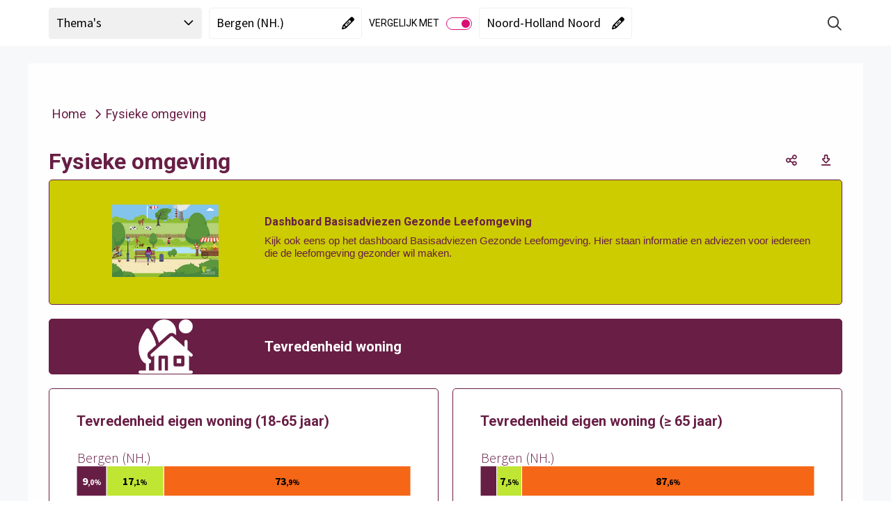

--- FILE ---
content_type: text/css
request_url: https://gezondnhn.nl/dashboard/MasterPage/css/klant.css?v9
body_size: -1645
content:
@import url("header.css");

/*Dashboard only style here*/
#mainwrapper {
    position: relative;
    min-height: 100vh;
    box-sizing: border-box;
	background: #F7F8FA;
}

.user-info {
	display: none;
}


#b_footer {
    margin-top: auto;
    background: #671E45;
}


#dashboardwrapper {
    min-height: 755px;
}

--- FILE ---
content_type: text/css
request_url: https://gezondnhn.nl/style/custom/gezondnhn/menu.css
body_size: 3035
content:
@import url('https://fonts.googleapis.com/css2?family=Roboto:wght@100;300;400;500;700;900&display=swap');

html {
    -webkit-text-size-adjust: 100%;
}

body {
    margin: 0;
    font-family: 'Roboto', sans-serif;
    font-size: 16px;
    color: #212529;
    line-height: 1.6;
}

#innercontainer header {
    background: #fff;
    box-shadow: 0 4px 15px 0 rgba(40, 44, 53, .06), 0 2px 2px 0 rgba(40, 44, 53, .08);
    z-index: 99;
    position: relative;
}

span.website-title {
    position: absolute;
    top: 50%;
    left: 216px;
    transform: translatey(-50%);
    width: max-content;
    font-size: 19px;
    font-weight: 600;
    color: #671e45;
    display: none;
}

body.navigation-is-open {
    overflow: hidden;
}

* {
    box-sizing: border-box;
}

a {
    color: #0062A7;
}

li#p112 {
    display: none;
}

.breadcrum_container {
    display: none;
}

#menu_top,
#container_menu .menu {
    max-width: 1640px;
    margin: 0 auto;
}

#pull,
#container_menu_top,
#apptitle,
#header_top {
    display: none;
}

#menu_top {
    display: flex;
    justify-content: flex-end;
    font-family: "Fira Sans", Arial;
}

#menu_top li {
    display: none;
    line-height: 27px;
}

#menu_top li.mnu_logout,
#menu_top li.mnu_beheer {
    display: block;
    margin: 0 15px;
}

#menu_top li a {
    color: #FFF;
    font-size: 13px;
    text-decoration: none;
    line-height: 1.5;
}

#menu_top a:before {
    content: "";
    position: absolute;
    right: 51%;
    bottom: 0;
    left: 51%;
    height: 3px;
    background: #ababab;
    -webkit-transition-duration: .3s;
    transition-duration: .3s;
}

#custommenu a:hover:before,
#custommenu a:focus:before,
#custommenu a:active:before,
.active:before {
    right: 0 !important;
    left: 0 !important;
}

img.logo {
    position: absolute;
    height: 80px;
    top: 50%;
    z-index: 99999999;
    transform: translatey(-50%);
}

.b_header-wrapper {
    display: flex;
    justify-content: space-between;
    overflow: visible;
    max-width: 1140px;
    margin: 0 auto;
    position: relative;
}


.b_menu-search-wrapper {
    position: unset;
}

.menu {
    display: flex;
    padding: 0;
    justify-content: center;
}

.menu li,
#footer .socials li {
    list-style: none;
}

.menu li {
    margin: 0 15px 0 0;
}

.menu li.active a,
.menu li a.active {
    font-weight: 600;
}

.menu .subMenu {
    display: none;
    position: absolute;
    background: #FFF;
    padding: 0;
    box-shadow: 2px 5px 10px -4px rgba(0, 0, 0, .5);

    

    li {
        margin: 0;

        a {
            display: flex;
            align-items: center;
            /* justify-content: center; */
            width: 100%;
            padding: 16px 24px;
            margin: 0;
            font-weight: 400;

            &:before {
                display: none;
            }
        }

        &.active {
            a {
                font-weight: 600;

                &:before {
                    display: block;
                }
            }
        }
    }
}

a[aria-expanded="true"]+.subMenu {
    display: block;
}

#p109,
#p110,
#p111 {
    display: none;
}

.name_mosaic3 #p1,
.name_mosaic3 #p105,
.name_mosaic3 #p106,
.name_mosaic3 #p107,
.name_mosaic3 #p108,
.name_mosaic3 #p104 {
    display: none;
}

.name_mosaic3 #p109,
.name_mosaic3 #p109,
.name_mosaic3 #p110,
.name_mosaic3 #p111,
.name_mosaic3 #p112 {
    display: block;
}

/* #p15 a {
    display: flex;
    font-size: 0px;
    align-items: center;
    width: 26px;
    padding-right: unset;
    margin-right: unset;
    padding-left: unset;

    &::after {
        content: '\f002';
        font-family: "Font Awesome 6 Pro";
        color: black;
        font-size: 16px;
    }
} */

.header_title,
.logo-hn {
    display: none;
}


.name_mosaic3 img.logo {
    display: none;
}

.name_mosaic3 .logo-hn {
    display: block;
    position: absolute;
    height: 80px;
    top: 50%;
    transform: translatey(-50%);
}

.name_mosaic3 #b_footer {
    display: none;
}



.name_mosaic3 .header_title {
    display: block;
    position: absolute;
    top: 50%;
    left: 199px;
    transform: translatey(-50%);
    color: #671e45;
    font-weight: 700;
}



.menu li a {
    text-decoration: none;
    color: #000000;
    border-radius: 2rem;
    margin: 0 20px;
    font-size: 17px;
    position: relative;
    display: table-cell;
    vertical-align: middle;
    height: 103px;
    padding: 0 10px;
    font-family: "Roboto", sans-serif;
}

.menu .subMenu li a {
    height: 63px;

    &::before {
        height: 0px;
    }
}


.menu li a::before {
    content: "";
    position: absolute;
    right: 51%;
    bottom: 0;
    left: 51%;
    height: 6px;
    background: #cdc800;
    transition: all .3s ease;
}

#ctl00_menu.menu .subMenu li a {
    color: #000000;
}

#ctl00_menu.menu .subMenu li:hover a,
#ctl00_menu.menu .subMenu li.active a {
    text-decoration: none;
    color: #671e45;
}

.menu a:hover:before,
.menu a:focus:before,
.menu li.active a:before {
    right: 0 !important;
    left: 0 !important;
}

.menu a:hover,
.menu a:focus,
.menu li.active a,
.menu li a.active,
.menu li#p15.active a::after,
.menu li#p15 a:hover::after {
    color: #671e45;
}


#innerfooter {
    margin: 0 auto;
    padding: 5rem 0;
    color: #FFF;
    font-size: 18px;
    line-height: 1.5;
    background-image: url(images/shape.svg);
    background-position: right -5.625rem top 0;
    background-repeat: no-repeat;
    background: #671E45;
    max-width: 1140px;
    position: relative;
}

#innerfooter h3 {
    color: #fff;
}

#innerfooter {
    display: flex;
    flex-wrap: wrap;
}

.footer-col {
    width: 386px;
}



#innerfooter ul {
    list-style: none;
    padding: 0;
    line-height: 1.7;
}

#aspnetForm {
    display: flex;
    flex-direction: column;
    justify-content: space-between;
    min-height: 100vh;
}


#footer {
    margin-top: auto;
    background: #671E45;
}

#footer a {
    text-decoration: none;
    color: #fff;
    display: block;
    position: relative;
    padding-left: 23px;
}

#footer a:hover::before {
    left: 3px;
}


#footer a::before {
    position: absolute;
    content: "\f054";
    font-family: "Font Awesome 6 Pro";
    font-size: 13px;
    left: 0;
    top: 4px;
    transition: all 0.15s ease-in-out;
}


#innerfooter::after {
    background-image: url(images/background-image.svg);
    background-repeat: no-repeat;
    background-position: center;
    background-size: 60%;
    height: 100%;
    content: "";
    opacity: .05;
    position: absolute;
    right: -5rem;
    top: 0;
    width: 282px;
}




#footer .socials {
    display: flex;
    gap: 1rem;
    padding: 0;
    margin: 0;
}

#footer .socials a {
    display: inline-block;
    width: 40px;
    height: 40px;
    border-radius: 50%;
    background: #FFF;
    color: #0046ad;
    text-align: center;
    line-height: 40px;
    transition: 300ms ease-out;
}

#footer .socials a:hover {
    background: #002761;
    color: #FFF;
}

#footer .socials a i {
    transition: 300ms ease-out;
}

#footer .cell {
    width: calc(25% - 1rem);
}

#footer .large-4 {
    width: calc(50% - 1rem);
}

@media screen and (max-width: 1320px) {
    #innerfooter::after {
        content: none;
    }
}

@media screen and (max-width: 1100px) {


    #footer .cell {
        width: 49%;
        margin-bottom: 4rem;
    }

    #footer .large-4 {
        order: 3;
        width: 100%;
    }
}

@media screen and (min-width: 1021px) {
    .menu {
        display: flex !important;
    }
}

@media screen and (max-width: 1420px) {
    #container_menu {
        overflow: visible;
    }

    .menu {
        height: 0;
        overflow: hidden;
        padding-top: 0;
        padding-bottom: 0;
        -webkit-transition: height .3s linear, padding-top .3s linear, padding-bottom .3s linear, border-width .3s linear;
        position: absolute;
        max-width: 100%;
        width: 100%;
        display: flex;
        flex-direction: column;
        right: 0;
        left: 0;
        top: 0;
        z-index: 9999;
        background: #fff;
    }

    .menu .subMenu {
        position: static;
        display: block;
        box-shadow: none;
    }

    img.logo {
        height: 65px;
    }

    .b_menu-open {
        display: block;
    }

    #pull {
        display: table-cell;
        vertical-align: middle;
        height: 100px;
        text-decoration: none;
        color: #671e45;
        text-align: right;
        position: relative;
        z-index: 999999;
        font-weight: 600;
        font-size: 21px;
    }

    .menu li {
        margin: 0;
    }

    .menu li a {
        width: max-content;
        padding: 17px 20px;
        margin: 7px auto;
        display: block;
        height: auto;
        font-size: 24px;
        text-align: center;

        &[aria-controls="submenu_p113"] {
            display: none;
        }
    }

    .menu-button {
        font-size: 0;
    }

    #pull::after {
        display: inline-block;
        content: "\f0c9";
        font-family: "Font Awesome 6 Pro";
        margin-top: 1px;
        margin-left: 1rem;
        vertical-align: top;
    }

    .navigation-is-open #pull::after {
        content: "\f00d";
    }


    .b_menu-search-container {
        margin: 0;
    }

    #container_menu #pull~.b_menu-open {
        position: absolute;
        display: flex;
        flex-direction: column;
        width: 100%;
        max-width: 100%;
        right: 0;
        left: 0;
        z-index: 9999;
        background: #FFF;
        top: 0;
        height: 100vh;
        overflow: auto;
        opacity: 1;
    }

    #container_menu #pull~.menu li:last-of-type {
        margin-bottom: auto;
    }

    #container_menu #pull~.menu li:first-of-type {
        margin-top: auto;
    }


    .b_menu-open .menu-button:after {
        content: "\f00d";
        font-weight: 400;
    }

    .noscroll #innercontainer>header,
    .fixed #innercontainer>header {
        z-index: 1;
    }
}

@media only screen and (max-width: 1420px) {
    .b_header-wrapper {
        padding: 0 20px;
    }

    #innerfooter {
        padding: 4em 20px;
    }
}

@media screen and (max-width: 600px) {
    #footer .cell {
        width: 100%;
    }
}

--- FILE ---
content_type: image/svg+xml
request_url: https://gezondnhn.nl/dashboard/images/omgeving.svg
body_size: 973
content:
<svg xmlns="http://www.w3.org/2000/svg" version="1.1" xmlns:xlink="http://www.w3.org/1999/xlink" width="512" height="512" x="0" y="0" viewBox="0 0 64 64" style="enable-background:new 0 0 512 512" xml:space="preserve" class=""><g transform="matrix(0.7500000000000006,0,0,0.7500000000000006,7.999999999999982,7.999999999999982)"><path d="M58 28.88c2.833-.638 5-3.924 5-7.88 0-4.411-2.691-8-6-8-.714 0-1.402.187-2.05.502a4.925 4.925 0 0 0-.457-1.656C56.038 10.73 57 8.933 57 7c0-3.309-2.691-6-6-6-2.53 0-4.7 1.58-5.57 3.828a8.984 8.984 0 0 0-13.916 4.195A5.008 5.008 0 0 0 27 14c0 2.757 2.243 5 5 5h9.685A6.938 6.938 0 0 0 41 22c0 3.519 2.613 6.432 6 6.92V31H33V20.219l-8-2V7H11v11.219l-8 2V31H1v1c0 17.093 13.907 31 31 31s31-13.907 31-31v-1h-5zM61 21c0 2.736-1.298 5.108-3 5.794V23h-2v3.796c-.672-.268-1.293-.797-1.801-1.555a6.953 6.953 0 0 0-.575-7.392C54.357 16.107 55.64 15 57 15c2.168 0 4 2.748 4 6zM51 3c2.206 0 4 1.794 4 4a3.999 3.999 0 0 1-1.717 3.259A4.955 4.955 0 0 0 50 9c-.504 0-.982.097-1.441.237a8.944 8.944 0 0 0-1.482-2.792C47.351 4.49 49 3 51 3zM29 14a3 3 0 0 1 3.004-2.996h.008c.058.008.117.015.176.019l.832.057.206-.808A6.985 6.985 0 0 1 40 5a6.974 6.974 0 0 1 6.748 5.234C45.687 11.151 45 12.491 45 14h2c0-1.654 1.346-3 3-3s3 1.346 3 3v1.044a7.68 7.68 0 0 0-.873 1.315A6.955 6.955 0 0 0 48 15a6.976 6.976 0 0 0-4.89 2H32c-1.654 0-3-1.346-3-3zm14 8c0-2.757 2.243-5 5-5s5 2.243 5 5a5.01 5.01 0 0 1-4 4.899v-5.485l1.707-1.707-1.414-1.414L47 20.586v2.546l-1.445-.964-1.109 1.664L47 25.535v1.364A5.01 5.01 0 0 1 43 22zm6 6.92a6.984 6.984 0 0 0 3.969-1.996c.847 1.032 1.89 1.705 3.031 1.955V31h-7zm-18-7.139V31h-6V20.281zM13 13h10v18H13zm10-4v2H13V9zM5 21.781l6-1.5V31H5zM30 33h2c.551 0 1 .449 1 1s-.449 1-1 1H14c-1.654 0-3 1.346-3 3s1.346 3 3 3h10c.551 0 1 .449 1 1s-.449 1-1 1H5.174a28.799 28.799 0 0 1-2.157-10zM10.114 51H36c.551 0 1 .449 1 1s-.449 1-1 1h-7c-1.654 0-3 1.346-3 3s1.346 3 3 3h10a.99.99 0 0 1 .975.877A28.884 28.884 0 0 1 32 61c-8.728 0-16.565-3.879-21.886-10zM48 39h-7c-.551 0-1-.449-1-1s.449-1 1-1h19.563a28.787 28.787 0 0 1-3.761 10H44c-.551 0-1-.449-1-1s.449-1 1-1h4c1.654 0 3-1.346 3-3s-1.346-3-3-3zm12.837-4H41c-1.654 0-3 1.346-3 3s1.346 3 3 3h7c.551 0 1 .449 1 1s-.449 1-1 1h-4c-1.654 0-3 1.346-3 3s1.346 3 3 3h11.474a29.138 29.138 0 0 1-13.578 10.258A2.998 2.998 0 0 0 39 57H29c-.551 0-1-.449-1-1s.449-1 1-1h7c1.654 0 3-1.346 3-3s-1.346-3-3-3H8.526a29.056 29.056 0 0 1-2.442-4H24c1.654 0 3-1.346 3-3s-1.346-3-3-3H14c-.551 0-1-.449-1-1s.449-1 1-1h18c1.654 0 3-1.346 3-3 0-.352-.072-.686-.184-1h26.167a28.68 28.68 0 0 1-.146 2z" fill="#671e45" opacity="1" class=""></path><path d="M40 7a4.996 4.996 0 0 0-4.842 3.751l1.937.498A2.997 2.997 0 0 1 40 9c.527 0 1.046.139 1.5.401l1-1.732A4.993 4.993 0 0 0 40 7zM7 27h2v2H7zM7 23h2v2H7zM27 23h2v2h-2zM27 27h2v2h-2zM15 15h2v2h-2zM19 15h2v2h-2zM19 19h2v2h-2zM15 19h2v2h-2zM15 23h2v2h-2zM19 23h2v2h-2zM15 27h2v2h-2zM19 27h2v2h-2z" fill="#671e45" opacity="1" class=""></path></g></svg>